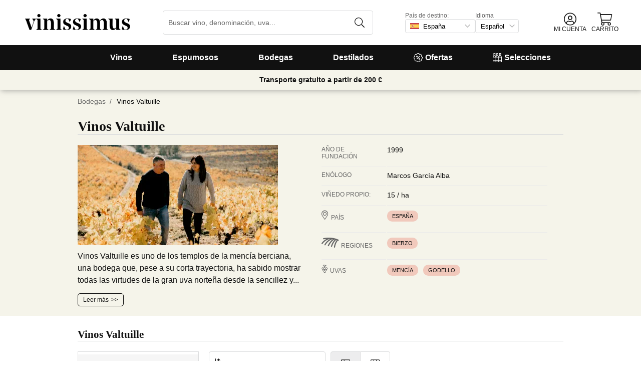

--- FILE ---
content_type: application/javascript
request_url: https://cdn.vinissimus.com/front/_next/static/chunks/2600-78b653fed6be889b.js
body_size: 4091
content:
"use strict";(self.webpackChunk_N_E=self.webpackChunk_N_E||[]).push([[2600],{88808:function(f,d,a){a.d(d,{"$R":function(){return l},D6:function(){return j},Ec:function(){return k},xe:function(){return m}});var g=a(53906);a(70155);var e=a(96948),b=a.n(e);function h(a,b,c){return b in a?Object.defineProperty(a,b,{value:c,enumerable:!0,configurable:!0,writable:!0}):a[b]=c,a}function i(d){for(var a=1;a<arguments.length;a++){var c=null!=arguments[a]?arguments[a]:{},b=Object.keys(c);"function"==typeof Object.getOwnPropertySymbols&&(b=b.concat(Object.getOwnPropertySymbols(c).filter(function(a){return Object.getOwnPropertyDescriptor(c,a).enumerable}))),b.forEach(function(a){h(d,a,c[a])})}return d}function c(a){var b=a.position,c=a.className,d=function(a,d){if(null==a)return{};var b,c,e=function(c,f){if(null==c)return{};var a,b,d={},e=Object.keys(c);for(b=0;b<e.length;b++)a=e[b],f.indexOf(a)>=0||(d[a]=c[a]);return d}(a,d);if(Object.getOwnPropertySymbols){var f=Object.getOwnPropertySymbols(a);for(c=0;c<f.length;c++)b=f[c],!(d.indexOf(b)>=0)&&Object.prototype.propertyIsEnumerable.call(a,b)&&(e[b]=a[b])}return e}(a,["position","className"]);return(0,g.tZ)("span",i({},d,{className:"arrow-wrapper ".concat(c),children:(0,g.tZ)("span",{className:"arrow-icon ".concat(b)})}))}c.propTypes={className:b().string,position:b().oneOf(["left","right","top","bottom"])},c.defaultProps={className:"",position:"left"};var j=function(a){return(0,g.tZ)(c,i({position:"left"},a))},k=function(a){return(0,g.tZ)(c,i({position:"right"},a))},l=function(a){return(0,g.tZ)(c,i({position:"bottom"},a))},m=function(a){return(0,g.tZ)(c,i({position:"top"},a))}},29124:function(c,b,a){a.d(b,{Z:function(){return i}});var d=a(53906);a(70155);var e=a(74748),f=a(27808);function g(a,b,c){return b in a?Object.defineProperty(a,b,{value:c,enumerable:!0,configurable:!0,writable:!0}):a[b]=c,a}function h(d){for(var a=1;a<arguments.length;a++){var c=null!=arguments[a]?arguments[a]:{},b=Object.keys(c);"function"==typeof Object.getOwnPropertySymbols&&(b=b.concat(Object.getOwnPropertySymbols(c).filter(function(a){return Object.getOwnPropertyDescriptor(c,a).enumerable}))),b.forEach(function(a){g(d,a,c[a])})}return d}function i(a){var g=(0,f.Fy)().isBot,i=a.src,j=a.alt,k=a.width,l=a.height,b=a.className,c=a.style;return g?(0,d.tZ)("img",{loading:a.loadEagerly?void 0:"lazy",style:h({minHeight:5,minWidth:5},void 0===c?{}:c),className:void 0===b?"":b,src:i,alt:j,height:l,width:k}):(0,d.tZ)(e.wY,h({},a))}},53649:function(j,e,b){b.d(e,{Z:function(){return d}});var k=b(53906),l=b(70155),f=b(88569),g=b.n(f),h=b(96948),a=b.n(h),i=b(10098),c=b.n(i);function m(a,b,c){return b in a?Object.defineProperty(a,b,{value:c,enumerable:!0,configurable:!0,writable:!0}):a[b]=c,a}function n(d){for(var a=1;a<arguments.length;a++){var c=null!=arguments[a]?arguments[a]:{},b=Object.keys(c);"function"==typeof Object.getOwnPropertySymbols&&(b=b.concat(Object.getOwnPropertySymbols(c).filter(function(a){return Object.getOwnPropertyDescriptor(c,a).enumerable}))),b.forEach(function(a){m(d,a,c[a])})}return d}var o=g()(function(){return Promise.all([b.e(7012),b.e(4748),b.e(3958),b.e(2589),b.e(9154),b.e(2600),b.e(8614),b.e(8053),b.e(438),b.e(4666),b.e(9053),b.e(4702)]).then(b.bind(b,12749))},{loadableGenerated:{webpack:function(){return[12749]}},ssr:!1});function d(a){var h=a.clickableContent,c=a.defaultOpen,i=a.className,j=a.contentClassName,m=a.isControlled,d=a.tooltipProps,p=a.onClose,q=function(a,d){if(null==a)return{};var b,c,e=function(c,f){if(null==c)return{};var a,b,d={},e=Object.keys(c);for(b=0;b<e.length;b++)a=e[b],f.indexOf(a)>=0||(d[a]=c[a]);return d}(a,d);if(Object.getOwnPropertySymbols){var f=Object.getOwnPropertySymbols(a);for(c=0;c<f.length;c++)b=f[c],!(d.indexOf(b)>=0)&&Object.prototype.propertyIsEnumerable.call(a,b)&&(e[b]=a[b])}return e}(a,["clickableContent","defaultOpen","className","contentClassName","isControlled","tooltipProps","onClose"]),e=(0,l.useRef)(null),f=(0,l.useState)(c),b=f[0],r=f[1],g=(0,l.useCallback)(function(){r(!b),b&&p()},[b,p]),s=d.className||"";return(0,k.BX)("div",n({},d,{className:"tooltip ".concat(s),ref:e,children:[h(g,b),(b||m&&c)&&(0,k.tZ)(o,n({},q,{className:i,contentClassName:j,isOpen:b,openAndClose:g,setIsOpen:r,tooltipRef:e}))]}))}d.propTypes={children:a().oneOfType([a().node,a().func]),className:a().string,clickableContent:a().func,closeOnPressOutside:a().bool,defaultOpen:a().bool,onClose:a().func,isControlled:a().bool,keyCodesToClose:a().arrayOf(a().number),position:a().oneOf(["top","right","bottom","left"]),theme:a().oneOf(["dark","light","hide","success","dangerous","warning",]),tooltipProps:a().objectOf(a().any)},d.defaultProps={children:null,className:"",clickableContent:c(),closeOnPressOutside:!0,defaultOpen:!1,isControlled:!1,keyCodesToClose:[27],onClose:c(),position:"bottom",theme:"light",tooltipProps:{}}},86277:function(a){a.exports={"/vi/es/cha":{de:"/champagner",default:"/champagne"},"/vi/es/cav":{default:"/cava"},"/de/lh":{de:"/krauterlikor",en:"/herb-liqueur",es:"/licor-de-hierbas",fr:"/liqueur-aux-herbes",it:"/liquori-alle-erbe"},"/de/cc":{default:"/cachaca"},"/de/pi":{default:"/pisco"},"/de/pa":{default:"/pacharan"},"/de/bo":{default:"/bourbon"},"/de/ws":{default:"/whisky-single-malt"},"/de/ca":{default:"/calvados"},"/de/te":{default:"/tequila"},"/de/vo":{default:"/vodka"},"/de/gr":{default:"/grappa"},"/de/mc":{default:"/marc-de-cava"},"/de/wb":{default:"/whisky-blended"},"/de/br":{default:"/brandy"},"/de/gi":{default:"/gin",es:"/ginebra"},"/de/or":{default:"/orujo"},"/de/co":{default:"/cognac"},"/de/ro":{default:"/rum",es:"/ron",fr:"/rhum"},"/de/ar":{default:"/armagnac"},"/de/cm":{default:"/marc-de-champagne"},"/de/ap":{default:"/aperitivos"},"/de/dg":{de:"/verdauungsschnaps",en:"/digestifs",default:"/digestivo",fr:"/digestif"},"/de/mz":{default:"/mezcal"},"/de/ve":{de:"/wermut",en:"/vermouth",default:"/vermut",fr:"/vermouth"},"/de/ra":{default:"/ratafia"},"/de/li":{default:"/limoncello"},"/de/an":{de:"/anisschnaps",en:"/anise-liqueur",es:"/anis",fr:"/liqueur-d-anis",it:"/anisetta"},"/de/ot":{de:"/andere-likore",en:"/other-liqueurs",es:"/otros-licores",fr:"/autres-liqueurs",it:"/altri-liquori"},"/de/cw":{default:"/crema",fr:"/liqueur-de-creme",it:"/liquore-di-crema"},"/de/sh":{default:"/sidra-de-hielo"},"/de/sa":{default:"/sangria"},"/de/ao":{de:"/likor",en:"/liquor",es:"/aguardiente",fr:"/eau-de-vie",it:"/aquavite"},"/de/sk":{default:"/sake"},"/de/wg":{default:"/whisky-single-grain"},"/de/si":{default:"/sidra"},"/de/tw":{default:"/tennessee-whiskey"},generic:{de:"/produkt",en:"/product",es:"/producto",fr:"/produit",it:"/prodotto"},default:{de:"/wein",en:"/wine",es:"/vino",fr:"/vin",it:"/vino"}}},58014:function(a){function b(c,a){(null==a||a>c.length)&&(a=c.length);for(var b=0,d=new Array(a);b<a;b++)d[b]=c[b];return d}a.exports=function(){var a,c,e=arguments.length>0&& void 0!==arguments[0]?arguments[0]:"",d=(a=e.match(/(italvinus|hispavinus|vinissimus).*/)||[],c=1,function(a){if(Array.isArray(a))return a}(a)||function(b,e){var f,g,a=null==b?null:"undefined"!=typeof Symbol&&b[Symbol.iterator]||b["@@iterator"];if(null!=a){var c=[],d=!0,h=!1;try{for(a=a.call(b);!(d=(f=a.next()).done)&&(c.push(f.value),!e||c.length!==e);d=!0);}catch(i){h=!0,g=i}finally{try{d||null==a.return||a.return()}finally{if(h)throw g}}return c}}(a,c)||function(a,d){if(a){if("string"==typeof a)return b(a,d);var c=Object.prototype.toString.call(a).slice(8,-1);if("Object"===c&&a.constructor&&(c=a.constructor.name),"Map"===c||"Set"===c)return Array.from(c);if("Arguments"===c||/^(?:Ui|I)nt(?:8|16|32)(?:Clamped)?Array$/.test(c))return b(a,d)}}(a,c)||function(){throw new TypeError("Invalid attempt to destructure non-iterable instance.\\nIn order to be iterable, non-array objects must have a [Symbol.iterator]() method.")}())[0];return void 0===d?"":d}},1361:function(b,c,a){var d=a(58014),e=a(83834);b.exports=function(a){return(e[d(a)]||{}).default||e.default}},60527:function(c,b,a){a.d(b,{sm:function(){return r},wp:function(){return o},ph:function(){return m},"_9":function(){return p},uI:function(){return j},YD:function(){return i},"Z$":function(){return k},kI:function(){return l},Wx:function(){return s},nC:function(){return n}});var d=[{alt:"Black friday",image:"BlackFriday_2020.png",logo:"vinissimus-logo_BlackFriday.svg",hispavinusLogo:"hispavinus-logo.svg",italvinusLogo:"italvinus-logo.svg",from:"2020-11-26T23:59:59.000Z",until:"2020-11-27T23:59:59.000Z"},{alt:"Cyber monday",image:"CyberMonday.png",logo:"vinissimus-logo_CyberMonday.svg",hispavinusLogo:"hispavinus-logo.svg",italvinusLogo:"italvinus-logo.svg",from:"2020-11-29T23:59:59.000Z",until:"2020-11-30T23:59:59.000Z"},{alt:"16 Birthday",image:"Birthday-16.png",logo:"vinissimus-logo.svg",hispavinusLogo:"hispavinus-logo.svg",italvinusLogo:"italvinus-logo.svg",from:"2021-03-08T23:59:59.000Z",until:"2021-03-11T23:59:59.000Z"},{alt:"SINGLES' DAY 11.11",image:"SinglesDay.png",logo:"vinissimus-logo.svg",hispavinusLogo:"hispavinus-logo.svg",italvinusLogo:"italvinus-logo.svg",from:"2020-11-10T23:59:59.000Z",until:"2020-11-11T23:59:59.000Z"},],e=a(54076);function f(c,a){(null==a||a>c.length)&&(a=c.length);for(var b=0,d=new Array(a);b<a;b++)d[b]=c[b];return d}function g(a,b){return function(a){if(Array.isArray(a))return a}(a)||function(b,e){var f,g,a=null==b?null:"undefined"!=typeof Symbol&&b[Symbol.iterator]||b["@@iterator"];if(null!=a){var c=[],d=!0,h=!1;try{for(a=a.call(b);!(d=(f=a.next()).done)&&(c.push(f.value),!e||c.length!==e);d=!0);}catch(i){h=!0,g=i}finally{try{d||null==a.return||a.return()}finally{if(h)throw g}}return c}}(a,b)||h(a,b)||function(){throw new TypeError("Invalid attempt to destructure non-iterable instance.\\nIn order to be iterable, non-array objects must have a [Symbol.iterator]() method.")}()}function h(a,c){if(a){if("string"==typeof a)return f(a,c);var b=Object.prototype.toString.call(a).slice(8,-1);if("Object"===b&&a.constructor&&(b=a.constructor.name),"Map"===b||"Set"===b)return Array.from(b);if("Arguments"===b||/^(?:Ui|I)nt(?:8|16|32)(?:Clamped)?Array$/.test(b))return f(a,c)}}function i(){var b=(arguments.length>0&& void 0!==arguments[0]?arguments[0]:{}).offer,a=b||{},c=a.offerPrice,d=a.specialOffer,e=a.mUnit,f=a.nUnit;return!c&&!d&&!e&&!f}function j(){var b=arguments.length>0&& void 0!==arguments[0]?arguments[0]:{},c=b.price,d=b.offer,a=d||{},e=a.offerPrice,f=a.specialOffer,g=a.mUnit,h=a.nUnit;return c>0&&e>0&&!f&&!g&&!h}function k(){var b=(arguments.length>0&& void 0!==arguments[0]?arguments[0]:{}).offer,a=b||{},c=a.mUnit,d=a.nUnit;return"number"==typeof c&&"number"==typeof d}function l(){var b=(arguments.length>0&& void 0!==arguments[0]?arguments[0]:{}).offer,a=b||{},c=a.mUnit,d=a.nUnit;return"number"!=typeof c&&"number"==typeof d}function m(a,b){var i=arguments.length>2&& void 0!==arguments[2]&&arguments[2],e=b.currentOptions||{},j=e.price,k=e.offer,c=k||{},f=c.offerPrice,g=c.nUnit,d=c.mUnit;if(b.isDtoOffer)return f*a;if(b.isPromoXN)return a>=g?f*a:void 0;if(b.isPromoMXN){if(a<d)return;var h=j*(parseInt(a/d,10)*g+a%d);return i?h/a:h}}function n(d){var e,b=d.product,f=d.quantity,i=d.fixUnitPrice,j=null===(e=b.currentOptions)|| void 0===e?void 0:e.price,c=b.currentOptions.offer||{},l=c.mUnit,n=c.nUnit,o=c.offerPrice,k=c.promoUnit,a=l||n,g=a&&f<a|| void 0!==i&&i||"number"!=typeof f,h=b.isPromoMXN&&!g?m(f,b,!0):o;return a&&g&&!h&&(h=j-j/a*(void 0===k?1:k)),{offerPrice:h,xN:g?a:void 0}}function o(){var a=arguments.length>0&& void 0!==arguments[0]?arguments[0]:{},b=arguments.length>1&& void 0!==arguments[1]?arguments[1]:1,c=a.currentOptions,d=m(b,a),e=(void 0===c?{}:c).price*b;return void 0===d?e:d}function p(){var a=new Date;return g(d.filter(function(b){var c=new Date(b.from),d=new Date(b.until);return a>=c&&a<=d}),1)[0]}function q(){var d=arguments.length>0&& void 0!==arguments[0]?arguments[0]:{},a=d.properties,b=void 0===a?{}:a,c=b.countryId,e=b.postalCode||"",f="".concat(c,"-").concat(e.substr(0,2));return[c,f]}function r(b){var a=g(q(b),2),c=a[0],d=a[1];return e.postalCodeExtraTaxesOnDelivery.includes(d)||e.countriesExtraTaxesOnDelivery.includes(c)}function s(b){var a=g(q(b),2),c=a[0],d=a[1];return e.postalCodeWithoutTaxes.includes(d)||e.countriesWithoutTaxes.includes(c)}},65393:function(d,b,a){a.d(b,{Z:function(){return f}});var c=a(86277),e=a.n(c);function f(){var b=arguments.length>0&& void 0!==arguments[0]?arguments[0]:{},f=b.id,c=b.type,a=void 0===c?"":c,g=arguments.length>1?arguments[1]:void 0,h=a.startsWith("/pk")||a.startsWith("/co"),d=h?e().generic:e()[a]||e().default;return"".concat(d[g]||d.default,"/").concat(f,"/")}},90913:function(a){a.exports=function(a){var b=arguments.length>1&& void 0!==arguments[1]?arguments[1]:{},c=Object.keys(b).reduce(function(e,d,f){var a,c,g=encodeURIComponent(d),h=(c=a=b[d],"object"==typeof a&&(c=JSON.stringify(a)),encodeURIComponent(c));return"".concat(e).concat(0===f?"?":"&").concat(g,"=").concat(h)},"");return"".concat(a).concat(c)}},88102:function(c,b,a){a.d(b,{Z:function(){return e}});var d=a(70155);function e(a){var e=a.ref,b=a.handler,c=a.when,f=void 0===c||c,g=(0,d.useRef)(b);(0,d.useEffect)(function(){g.current=b}),(0,d.useEffect)(function(){if(b){var a=function(a){!(!e.current||!g.current||e.current.contains(a.target))&&f&&g.current(a)};return document.addEventListener("click",a),function(){document.removeEventListener("click",a)}}},[b,e,f])}},6551:function(a,c,b){var d=b(1361);a.exports={CURRENCIES:["EUR","GBP"],CURRENCIES_SYMBOLS:{EUR:"\u20AC",GBP:"\xa3"},getDefaultLanguage:function(a){return d(a?(a.headers||{}).host||a.get("Host"):window.location.hostname)}}}}])
//# sourceMappingURL=2600-78b653fed6be889b.js.map